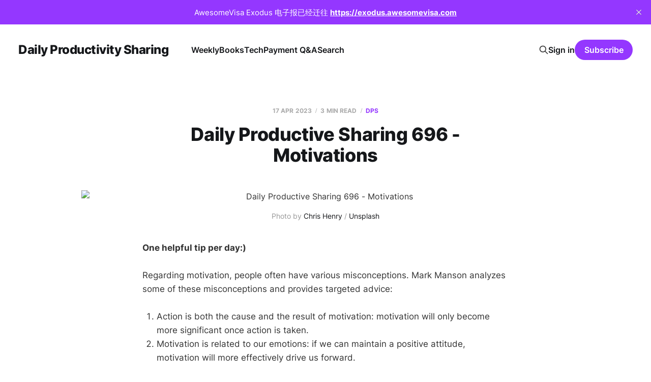

--- FILE ---
content_type: text/html; charset=utf-8
request_url: https://letters.acacess.com/daily-productive-sharing-696/
body_size: 5513
content:
<!DOCTYPE html>
<html lang="cn, en">

<head>
    <meta charset="utf-8">
    <meta name="viewport" content="width=device-width, initial-scale=1">
    <title>Daily Productive Sharing 696 - Motivations</title>
    <link rel="stylesheet" href="https://letters.acacess.com/assets/built/screen.css?v=47f884d02c">

    <link rel="icon" href="https://letters.acacess.com/content/images/size/w256h256/format/jpeg/2023/11/Potter_A_website_icon_with_minimal_and_modern_design_that_conta_732c1292-7305-4914-8656-a10d0b90ed89.jpg" type="image/jpeg">
    <link rel="canonical" href="https://letters.acacess.com/daily-productive-sharing-696/">
    <meta name="referrer" content="no-referrer-when-downgrade">
    
    <meta property="og:site_name" content="Daily Productivity Sharing">
    <meta property="og:type" content="article">
    <meta property="og:title" content="Daily Productive Sharing 696 - Motivations">
    <meta property="og:description" content="One helpful tip per day:)

Regarding motivation, people often have various misconceptions. Mark Manson analyzes some of these misconceptions and provides targeted advice:

 1. Action is both the cause and the result of motivation: motivation will only become more significant once action is taken.
 2. Motivation is related to our">
    <meta property="og:url" content="https://letters.acacess.com/daily-productive-sharing-696/">
    <meta property="og:image" content="https://images.unsplash.com/photo-1681488157013-e365a05d9d30?crop&#x3D;entropy&amp;cs&#x3D;tinysrgb&amp;fit&#x3D;max&amp;fm&#x3D;jpg&amp;ixid&#x3D;MnwxMTc3M3wwfDF8YWxsfDI1fHx8fHx8Mnx8MTY4MTU2MDE4OQ&amp;ixlib&#x3D;rb-4.0.3&amp;q&#x3D;80&amp;w&#x3D;2000">
    <meta property="article:published_time" content="2023-04-17T00:00:57.000Z">
    <meta property="article:modified_time" content="2023-04-17T00:00:56.000Z">
    <meta property="article:tag" content="DPS">
    
    <meta name="twitter:card" content="summary_large_image">
    <meta name="twitter:title" content="Daily Productive Sharing 696 - Motivations">
    <meta name="twitter:description" content="One helpful tip per day:)

Regarding motivation, people often have various misconceptions. Mark Manson analyzes some of these misconceptions and provides targeted advice:

 1. Action is both the cause and the result of motivation: motivation will only become more significant once action is taken.
 2. Motivation is related to our">
    <meta name="twitter:url" content="https://letters.acacess.com/daily-productive-sharing-696/">
    <meta name="twitter:image" content="https://images.unsplash.com/photo-1681488157013-e365a05d9d30?crop&#x3D;entropy&amp;cs&#x3D;tinysrgb&amp;fit&#x3D;max&amp;fm&#x3D;jpg&amp;ixid&#x3D;MnwxMTc3M3wwfDF8YWxsfDI1fHx8fHx8Mnx8MTY4MTU2MDE4OQ&amp;ixlib&#x3D;rb-4.0.3&amp;q&#x3D;80&amp;w&#x3D;2000">
    <meta name="twitter:label1" content="Written by">
    <meta name="twitter:data1" content="Dr Selfie">
    <meta name="twitter:label2" content="Filed under">
    <meta name="twitter:data2" content="DPS">
    <meta name="twitter:site" content="@acacess2">
    
    <script type="application/ld+json">
{
    "@context": "https://schema.org",
    "@type": "Article",
    "publisher": {
        "@type": "Organization",
        "name": "Daily Productivity Sharing",
        "url": "https://letters.acacess.com/",
        "logo": {
            "@type": "ImageObject",
            "url": "https://letters.acacess.com/content/images/size/w256h256/format/jpeg/2023/11/Potter_A_website_icon_with_minimal_and_modern_design_that_conta_732c1292-7305-4914-8656-a10d0b90ed89.jpg",
            "width": 60,
            "height": 60
        }
    },
    "author": {
        "@type": "Person",
        "name": "Dr Selfie",
        "image": {
            "@type": "ImageObject",
            "url": "https://letters.acacess.com/content/images/2023/08/Potter_A_website_icon_with_minimal_and_modern_design_that_conta_732c1292-7305-4914-8656-a10d0b90ed89.jpg",
            "width": 1015,
            "height": 1006
        },
        "url": "https://letters.acacess.com/author/dr-selfie/",
        "sameAs": []
    },
    "headline": "Daily Productive Sharing 696 - Motivations",
    "url": "https://letters.acacess.com/daily-productive-sharing-696/",
    "datePublished": "2023-04-17T00:00:57.000Z",
    "dateModified": "2023-04-17T00:00:56.000Z",
    "image": {
        "@type": "ImageObject",
        "url": "https://images.unsplash.com/photo-1681488157013-e365a05d9d30?crop=entropy&cs=tinysrgb&fit=max&fm=jpg&ixid=MnwxMTc3M3wwfDF8YWxsfDI1fHx8fHx8Mnx8MTY4MTU2MDE4OQ&ixlib=rb-4.0.3&q=80&w=2000"
    },
    "keywords": "DPS",
    "description": "One helpful tip per day:)\n\nRegarding motivation, people often have various misconceptions. Mark Manson analyzes some of these misconceptions and provides targeted advice:\n\n 1. Action is both the cause and the result of motivation: motivation will only become more significant once action is taken.\n 2. Motivation is related to our emotions: if we can maintain a positive attitude, motivation will more effectively drive us forward.\n 3. Long-term motivation requires us to embrace the struggles of lif",
    "mainEntityOfPage": "https://letters.acacess.com/daily-productive-sharing-696/"
}
    </script>

    <meta name="generator" content="Ghost 6.12">
    <link rel="alternate" type="application/rss+xml" title="Daily Productivity Sharing" href="https://letters.acacess.com/rss/">
    <script defer src="https://cdn.jsdelivr.net/ghost/portal@~2.56/umd/portal.min.js" data-i18n="true" data-ghost="https://letters.acacess.com/" data-key="97d48705e9937dd97088484146" data-api="https://sustainable-productivity.ghost.io/ghost/api/content/" data-locale="cn, en" crossorigin="anonymous"></script><style id="gh-members-styles">.gh-post-upgrade-cta-content,
.gh-post-upgrade-cta {
    display: flex;
    flex-direction: column;
    align-items: center;
    font-family: -apple-system, BlinkMacSystemFont, 'Segoe UI', Roboto, Oxygen, Ubuntu, Cantarell, 'Open Sans', 'Helvetica Neue', sans-serif;
    text-align: center;
    width: 100%;
    color: #ffffff;
    font-size: 16px;
}

.gh-post-upgrade-cta-content {
    border-radius: 8px;
    padding: 40px 4vw;
}

.gh-post-upgrade-cta h2 {
    color: #ffffff;
    font-size: 28px;
    letter-spacing: -0.2px;
    margin: 0;
    padding: 0;
}

.gh-post-upgrade-cta p {
    margin: 20px 0 0;
    padding: 0;
}

.gh-post-upgrade-cta small {
    font-size: 16px;
    letter-spacing: -0.2px;
}

.gh-post-upgrade-cta a {
    color: #ffffff;
    cursor: pointer;
    font-weight: 500;
    box-shadow: none;
    text-decoration: underline;
}

.gh-post-upgrade-cta a:hover {
    color: #ffffff;
    opacity: 0.8;
    box-shadow: none;
    text-decoration: underline;
}

.gh-post-upgrade-cta a.gh-btn {
    display: block;
    background: #ffffff;
    text-decoration: none;
    margin: 28px 0 0;
    padding: 8px 18px;
    border-radius: 4px;
    font-size: 16px;
    font-weight: 600;
}

.gh-post-upgrade-cta a.gh-btn:hover {
    opacity: 0.92;
}</style><script async src="https://js.stripe.com/v3/"></script>
    <script defer src="https://cdn.jsdelivr.net/ghost/sodo-search@~1.8/umd/sodo-search.min.js" data-key="97d48705e9937dd97088484146" data-styles="https://cdn.jsdelivr.net/ghost/sodo-search@~1.8/umd/main.css" data-sodo-search="https://sustainable-productivity.ghost.io/" data-locale="cn, en" crossorigin="anonymous"></script>
    <script defer src="https://cdn.jsdelivr.net/ghost/announcement-bar@~1.1/umd/announcement-bar.min.js" data-announcement-bar="https://letters.acacess.com/" data-api-url="https://letters.acacess.com/members/api/announcement/" crossorigin="anonymous"></script>
    <link href="https://letters.acacess.com/webmentions/receive/" rel="webmention">
    <script defer src="/public/cards.min.js?v=47f884d02c"></script>
    <link rel="stylesheet" type="text/css" href="/public/cards.min.css?v=47f884d02c">
    <script defer src="/public/comment-counts.min.js?v=47f884d02c" data-ghost-comments-counts-api="https://letters.acacess.com/members/api/comments/counts/"></script>
    <script defer src="/public/member-attribution.min.js?v=47f884d02c"></script><style>:root {--ghost-accent-color: #9437ff;}</style>
</head>

<body class="post-template tag-dps is-head-left-logo">
<div class="site">

    <header id="gh-head" class="gh-head gh-outer">
        <div class="gh-head-inner">
            <div class="gh-head-brand">
                <div class="gh-head-brand-wrapper">
                    <a class="gh-head-logo" href="https://letters.acacess.com">
                            Daily Productivity Sharing
                    </a>
                </div>
                <button class="gh-search gh-icon-btn" aria-label="Search this site" data-ghost-search><svg xmlns="http://www.w3.org/2000/svg" fill="none" viewBox="0 0 24 24" stroke="currentColor" stroke-width="2" width="20" height="20"><path stroke-linecap="round" stroke-linejoin="round" d="M21 21l-6-6m2-5a7 7 0 11-14 0 7 7 0 0114 0z"></path></svg></button>
                <button class="gh-burger"></button>
            </div>

            <nav class="gh-head-menu">
                <ul class="nav">
    <li class="nav-weekly"><a href="https://letters.acacess.com/weekly/">Weekly</a></li>
    <li class="nav-books"><a href="https://letters.acacess.com/books/">Books</a></li>
    <li class="nav-tech"><a href="https://letters.acacess.com/tech/">Tech</a></li>
    <li class="nav-payment-q-a"><a href="https://letters.acacess.com/payment/">Payment Q&amp;A</a></li>
    <li class="nav-search"><a href="https://letters.acacess.com/#/search">Search</a></li>
</ul>

            </nav>

            <div class="gh-head-actions">
                    <button class="gh-search gh-icon-btn" aria-label="Search this site" data-ghost-search><svg xmlns="http://www.w3.org/2000/svg" fill="none" viewBox="0 0 24 24" stroke="currentColor" stroke-width="2" width="20" height="20"><path stroke-linecap="round" stroke-linejoin="round" d="M21 21l-6-6m2-5a7 7 0 11-14 0 7 7 0 0114 0z"></path></svg></button>
                    <div class="gh-head-members">
                                <a class="gh-head-link" href="#/portal/signin" data-portal="signin">Sign in</a>
                                <a class="gh-head-btn gh-btn gh-primary-btn" href="#/portal/signup" data-portal="signup">Subscribe</a>
                    </div>
            </div>
        </div>
    </header>


    <div class="site-content">
        
<div class="content-area">
<main class="site-main">


    <article class="post tag-dps single-post">

        <header class="article-header gh-canvas">
            <div class="post-meta">
                <span class="post-meta-item post-meta-date">
                    <time datetime="2023-04-17">17 Apr 2023</time>
                </span>
                    <span class="post-meta-item post-meta-length">3 min read</span>
                    <script
    data-ghost-comment-count="6436e1933ee0cf003d4b6558"
    data-ghost-comment-count-empty=""
    data-ghost-comment-count-singular="comment"
    data-ghost-comment-count-plural="comments"
    data-ghost-comment-count-tag="span"
    data-ghost-comment-count-class-name="post-meta-item"
    data-ghost-comment-count-autowrap="true"
>
</script>
                    <span class="post-meta-item post-meta-tags"><a class="post-tag post-tag-dps" href="/tag/dps/" title="DPS">DPS</a></span>
            </div>
            <h1 class="post-title">Daily Productive Sharing 696 - Motivations</h1>
                <figure class="post-media kg-width-wide">
        <img
            class="post-image"
            srcset="https://images.unsplash.com/photo-1681488157013-e365a05d9d30?crop&#x3D;entropy&amp;cs&#x3D;tinysrgb&amp;fit&#x3D;max&amp;fm&#x3D;jpg&amp;ixid&#x3D;MnwxMTc3M3wwfDF8YWxsfDI1fHx8fHx8Mnx8MTY4MTU2MDE4OQ&amp;ixlib&#x3D;rb-4.0.3&amp;q&#x3D;80&amp;w&#x3D;400 400w,
                    https://images.unsplash.com/photo-1681488157013-e365a05d9d30?crop&#x3D;entropy&amp;cs&#x3D;tinysrgb&amp;fit&#x3D;max&amp;fm&#x3D;jpg&amp;ixid&#x3D;MnwxMTc3M3wwfDF8YWxsfDI1fHx8fHx8Mnx8MTY4MTU2MDE4OQ&amp;ixlib&#x3D;rb-4.0.3&amp;q&#x3D;80&amp;w&#x3D;750 750w,
                    https://images.unsplash.com/photo-1681488157013-e365a05d9d30?crop&#x3D;entropy&amp;cs&#x3D;tinysrgb&amp;fit&#x3D;max&amp;fm&#x3D;jpg&amp;ixid&#x3D;MnwxMTc3M3wwfDF8YWxsfDI1fHx8fHx8Mnx8MTY4MTU2MDE4OQ&amp;ixlib&#x3D;rb-4.0.3&amp;q&#x3D;80&amp;w&#x3D;960 960w,
                    https://images.unsplash.com/photo-1681488157013-e365a05d9d30?crop&#x3D;entropy&amp;cs&#x3D;tinysrgb&amp;fit&#x3D;max&amp;fm&#x3D;jpg&amp;ixid&#x3D;MnwxMTc3M3wwfDF8YWxsfDI1fHx8fHx8Mnx8MTY4MTU2MDE4OQ&amp;ixlib&#x3D;rb-4.0.3&amp;q&#x3D;80&amp;w&#x3D;1140 1140w,
                    https://images.unsplash.com/photo-1681488157013-e365a05d9d30?crop&#x3D;entropy&amp;cs&#x3D;tinysrgb&amp;fit&#x3D;max&amp;fm&#x3D;jpg&amp;ixid&#x3D;MnwxMTc3M3wwfDF8YWxsfDI1fHx8fHx8Mnx8MTY4MTU2MDE4OQ&amp;ixlib&#x3D;rb-4.0.3&amp;q&#x3D;80&amp;w&#x3D;1920 1920w"
            sizes="(min-width: 960px) 960px, 92vw"
            src="https://images.unsplash.com/photo-1681488157013-e365a05d9d30?crop&#x3D;entropy&amp;cs&#x3D;tinysrgb&amp;fit&#x3D;max&amp;fm&#x3D;jpg&amp;ixid&#x3D;MnwxMTc3M3wwfDF8YWxsfDI1fHx8fHx8Mnx8MTY4MTU2MDE4OQ&amp;ixlib&#x3D;rb-4.0.3&amp;q&#x3D;80&amp;w&#x3D;960"
            alt="Daily Productive Sharing 696 - Motivations"
            loading="lazy"
        >

            <figcaption>Photo by <a href="https://unsplash.com/@chrishenryphoto?utm_source=ghost&utm_medium=referral&utm_campaign=api-credit">Chris Henry</a> / <a href="https://unsplash.com/?utm_source=ghost&utm_medium=referral&utm_campaign=api-credit">Unsplash</a></figcaption>
    </figure>
        </header>

        <div class="gh-content gh-canvas">
            <p><strong>One helpful tip per day:)</strong></p><p>Regarding motivation, people often have various misconceptions. Mark Manson analyzes some of these misconceptions and provides targeted advice:</p><ol><li>Action is both the cause and the result of motivation: motivation will only become more significant once action is taken.</li><li>Motivation is related to our emotions: if we can maintain a positive attitude, motivation will more effectively drive us forward.</li><li>Long-term motivation requires us to embrace the struggles of life. Only if we are willing to sacrifice for something, will we find long-term motivation.</li><li>Procrastination is naturally opposed to maintaining motivation, but the essence of procrastination is not just poor time management, but a bias towards self-identity cognition. Rather than struggling with self-criticism, it is better to re-interpret self-cognition.</li></ol><p><strong>If you enjoy today's sharing, why not <a href="https://letters.acacess.com/#/portal/signup/yearly?">subscribe</a></strong></p><p><em>Need a superb CV, please try our <a href="https://letters.acacess.com/cv">CV Consultation</a></em></p><hr><p>关于动机，人们总有各种迷思，Mark Manson 分析了其中一些迷思，并给出了针对性的建议：</p><ol><li>行动既是动机的成因，也是动机的结果：只有行动起来，动机才会越来越显著；</li><li>动机和我们的情绪有关：如果我们能保持良好的心态，那么动机会更加激励我们前进；</li><li>长久的动机需要我们直面生命中的挣扎，只有我们愿意为了某些事牺牲，才会找到长久的动机；</li><li>拖延当然和保持动机相对立，但拖延的本质并不仅仅是糟糕的时间管理，而是自我身份认知的偏差。与其苦苦挣扎于自我批判，不如重新解读自我认知。</li></ol><p><strong>如果你喜欢我们的内容，<a href="https://letters.acacess.com/#/portal/signup/yearly">不如支持我们</a> :)</strong></p><p><em>需要更棒的简历，不妨试试我们的 <a href="https://letters.acacess.com/cv">CV Consultation</a></em></p>
<aside class="gh-post-upgrade-cta">
    <div class="gh-post-upgrade-cta-content" style="background-color: #9437ff">
            <h2>This post is for paying subscribers only</h2>
            <a class="gh-btn" data-portal="signup" href="#/portal/signup" style="color:#9437ff">Subscribe now</a>
            <p><small>Already have an account? <a data-portal="signin" href="#/portal/signin">Sign in</a></small></p>
    </div>
</aside>

        </div>

            <div class="gh-canvas">

    <section class="author">

        <div class="author-image-placeholder u-placeholder">
                <img class="author-image u-object-fit" src="/content/images/size/w150/2023/08/Potter_A_website_icon_with_minimal_and_modern_design_that_conta_732c1292-7305-4914-8656-a10d0b90ed89.jpg" alt="Dr Selfie" loading="lazy">
        </div>

        <div class="author-wrapper">
            <h4 class="author-name"><a href="/author/dr-selfie/">Dr Selfie</a></h4>
        </div>

    </section>

</div>
    </article>


        
<section class="related-posts gh-canvas">

    <h3 class="related-title">You might also like...</h3>

    <div class="related-feed">

        <article class="post tag-china tag-dps">

            <figure class="post-media">
                <div class="u-placeholder rectangle">
                    <a class="post-image-link" href="/daily-productive-sharing-1375/">
                        <img class="post-image u-object-fit" src="https://images.unsplash.com/photo-1768137533320-8ebcf67456cc?crop&#x3D;entropy&amp;cs&#x3D;tinysrgb&amp;fit&#x3D;max&amp;fm&#x3D;jpg&amp;ixid&#x3D;M3wxMTc3M3wwfDF8YWxsfDI0fHx8fHx8fHwxNzY4MzUxNjc1fA&amp;ixlib&#x3D;rb-4.1.0&amp;q&#x3D;80&amp;w&#x3D;750" alt="Daily Productive Sharing 1375 - 2025 letter" loading="lazy">
                    </a>
                </div>
            </figure>

            <header class="post-header">
                <h2 class="post-title">
                    <a class="post-title-link" href="/daily-productive-sharing-1375/">Daily Productive Sharing 1375 - 2025 letter</a>
                </h2>
                <time class="post-meta" datetime="2026-01-16">16 Jan 2026</time>
            </header>

        </article>


        <article class="post tag-ai tag-dps tag-work">

            <figure class="post-media">
                <div class="u-placeholder rectangle">
                    <a class="post-image-link" href="/daily-productive-sharing-1374/">
                        <img class="post-image u-object-fit" src="https://images.unsplash.com/photo-1767997877898-59c8f409e45e?crop&#x3D;entropy&amp;cs&#x3D;tinysrgb&amp;fit&#x3D;max&amp;fm&#x3D;jpg&amp;ixid&#x3D;M3wxMTc3M3wwfDF8YWxsfDIxfHx8fHx8fHwxNzY4MzUxNjc1fA&amp;ixlib&#x3D;rb-4.1.0&amp;q&#x3D;80&amp;w&#x3D;750" alt="Daily Productive Sharing 1374 - The One-Person Agency" loading="lazy">
                    </a>
                </div>
            </figure>

            <header class="post-header">
                <h2 class="post-title">
                    <a class="post-title-link" href="/daily-productive-sharing-1374/">Daily Productive Sharing 1374 - The One-Person Agency</a>
                </h2>
                <time class="post-meta" datetime="2026-01-15">15 Jan 2026</time>
            </header>

        </article>


        <article class="post tag-decision tag-growth tag-dps">

            <figure class="post-media">
                <div class="u-placeholder rectangle">
                    <a class="post-image-link" href="/daily-productive-sharing-1373/">
                        <img class="post-image u-object-fit" src="https://images.unsplash.com/photo-1768157691814-238f75972a64?crop&#x3D;entropy&amp;cs&#x3D;tinysrgb&amp;fit&#x3D;max&amp;fm&#x3D;jpg&amp;ixid&#x3D;M3wxMTc3M3wwfDF8YWxsfDd8fHx8fHx8fDE3NjgzNTE2NzV8&amp;ixlib&#x3D;rb-4.1.0&amp;q&#x3D;80&amp;w&#x3D;750" alt="Daily Productive Sharing 1373 - If You Have Multiple Interests" loading="lazy">
                    </a>
                </div>
            </figure>

            <header class="post-header">
                <h2 class="post-title">
                    <a class="post-title-link" href="/daily-productive-sharing-1373/">Daily Productive Sharing 1373 - If You Have Multiple Interests</a>
                </h2>
                <time class="post-meta" datetime="2026-01-14">14 Jan 2026</time>
            </header>

        </article>

    </div>

</section>


</main>
</div>

    </div>

    <footer class="gh-foot no-menu gh-outer">
        <div class="gh-foot-inner gh-inner">
            <div class="gh-copyright">
                Daily Productivity Sharing © 2026
            </div>
            <div class="gh-powered-by">
                <a href="https://ghost.org/" target="_blank" rel="noopener">Powered by Ghost</a>
            </div>
        </div>
    </footer>

</div>

    <div class="pswp" tabindex="-1" role="dialog" aria-hidden="true">
    <div class="pswp__bg"></div>

    <div class="pswp__scroll-wrap">
        <div class="pswp__container">
            <div class="pswp__item"></div>
            <div class="pswp__item"></div>
            <div class="pswp__item"></div>
        </div>

        <div class="pswp__ui pswp__ui--hidden">
            <div class="pswp__top-bar">
                <div class="pswp__counter"></div>

                <button class="pswp__button pswp__button--close" title="Close (Esc)"></button>
                <button class="pswp__button pswp__button--share" title="Share"></button>
                <button class="pswp__button pswp__button--fs" title="Toggle fullscreen"></button>
                <button class="pswp__button pswp__button--zoom" title="Zoom in/out"></button>

                <div class="pswp__preloader">
                    <div class="pswp__preloader__icn">
                        <div class="pswp__preloader__cut">
                            <div class="pswp__preloader__donut"></div>
                        </div>
                    </div>
                </div>
            </div>

            <div class="pswp__share-modal pswp__share-modal--hidden pswp__single-tap">
                <div class="pswp__share-tooltip"></div>
            </div>

            <button class="pswp__button pswp__button--arrow--left" title="Previous (arrow left)"></button>
            <button class="pswp__button pswp__button--arrow--right" title="Next (arrow right)"></button>

            <div class="pswp__caption">
                <div class="pswp__caption__center"></div>
            </div>
        </div>
    </div>
</div>
<script
    src="https://code.jquery.com/jquery-3.5.1.min.js"
    integrity="sha256-9/aliU8dGd2tb6OSsuzixeV4y/faTqgFtohetphbbj0="
    crossorigin="anonymous">
</script>
<script src="https://letters.acacess.com/assets/built/main.min.js?v=47f884d02c"></script>



</body>
</html>